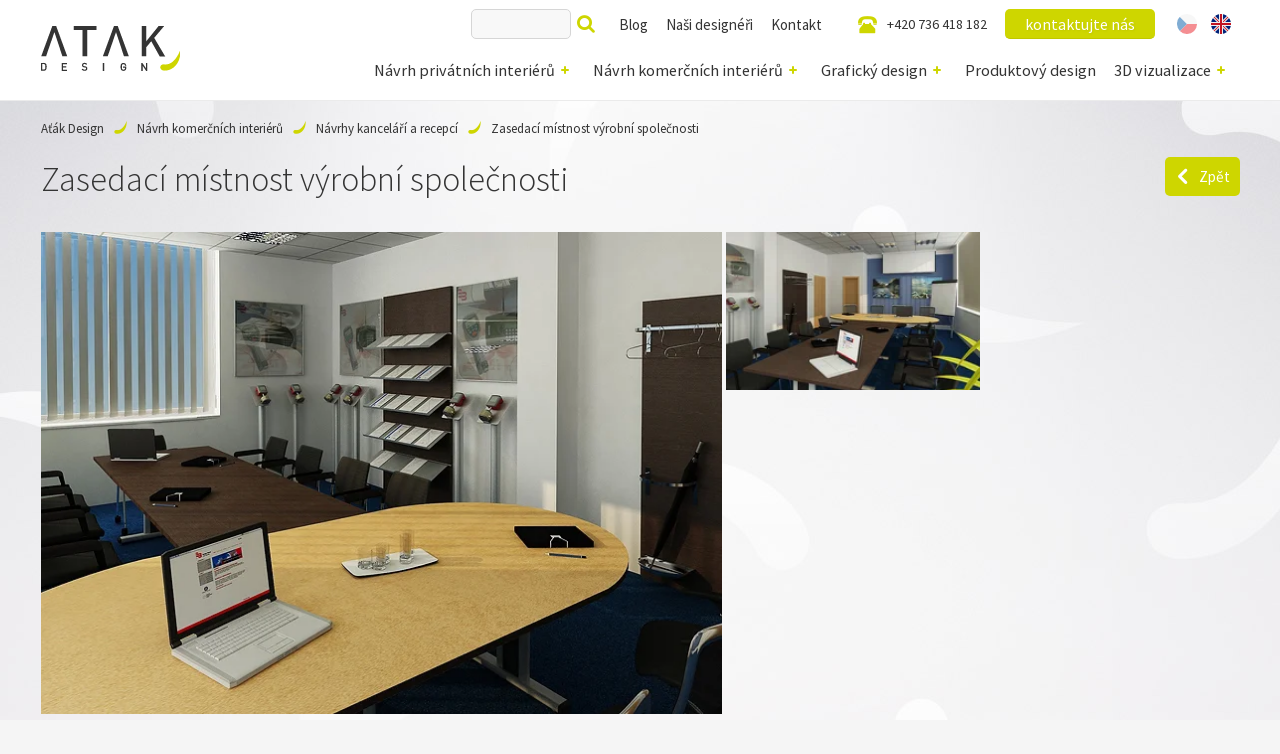

--- FILE ---
content_type: text/html; charset=utf-8
request_url: https://www.designatak.cz/navrh-komercnich-interieru/navrhy-kancelari-a-recepci/zasedaci-mistnost-vyrobni-spolecnosti
body_size: 12297
content:
<!DOCTYPE html>
<html  class='no-js'>
<head id="head"><title>
	Zasedac&#237; m&#237;stnost v&#253;robn&#237; společnosti | AŤ&#193;K DESIGN
</title><meta name="description" content="Návrh zasedací místnosti výrobní společnosti. Interiér je laděný do tmavých barev v kombinaci s bílou výmalbou. " /> 
<meta charset="UTF-8" /> 
<meta name="viewport" content="width=device-width">
<link href='https://fonts.googleapis.com/css?family=Source+Sans+Pro:400,300,400italic,600,700&subset=latin,latin-ext' rel='stylesheet' type='text/css'>
<!-- Google Tag Manager -->
<script>(function(w,d,s,l,i){w[l]=w[l]||[];w[l].push({'gtm.start':
new Date().getTime(),event:'gtm.js'});var f=d.getElementsByTagName(s)[0],
j=d.createElement(s),dl=l!='dataLayer'?'&l='+l:'';j.async=true;j.src=
'https://www.googletagmanager.com/gtm.js?id='+i+dl;f.parentNode.insertBefore(j,f);
})(window,document,'script','dataLayer','GTM-TWRGV4');</script>
<!-- End Google Tag Manager -->
<!-- TrustBox script -->
<script type="text/javascript" src="//widget.trustpilot.com/bootstrap/v5/tp.widget.bootstrap.min.js" async></script>
<!-- End TrustBox script -->
<meta name="facebook-domain-verification" content="f60lq17h36d2zm79zemjqdwbeyh2a3" /> 
<link href="/ATAKDesign/media/system/images/favicon.ico" type="image/x-icon" rel="shortcut icon"/>
<link href="/ATAKDesign/media/system/images/favicon.ico" type="image/x-icon" rel="icon"/>
<script>app=function(){var n=[],t=function(n){for(var t=0;t<n.length;t++)n[t].call(this)};return{ready:function(t){n.push(t)},fireReady:function(){t(n)}}}();document.getElementsByTagName("html")[0].setAttribute("class",document.getElementsByTagName("html")[0].getAttribute("class").replace("no-js","js"));var webp=new Image;webp.onerror=function(){document.getElementsByTagName("html")[0].classList.add("no-webp")};webp.onload=function(){document.getElementsByTagName("html")[0].classList.add("webp")};webp.src="[data-uri]"</script><link href="/ATAKDesign/media/system/app/app.css?v=3B4EDCA61521534A6CAC470B929EA265" rel="stylesheet" type="text/css"/>
<meta property="og:title" content="Zasedací místnost výrobní společnosti">
<meta property="og:description" content="Návrh zasedací místnosti výrobní společnosti. Interiér je laděný do tmavých barev v@kombinaci s@bílou výmalbou.">
<meta property="og:image" content="https://www.designatak.cz:443/getattachment/004f6768-8b21-4465-934d-9de917160d18/teaser.aspx">
<meta property="og:image:width" content="600">
<meta property="og:image:height" content="600">
<meta property="og:type" content="article">
</head>
<body class="LTR Chrome CSCZ ContentBody" >
     <!-- Google Tag Manager (noscript) -->
<noscript><iframe src="https://www.googletagmanager.com/ns.html?id=GTM-TWRGV4"
height="0" width="0" style="display:none;visibility:hidden"></iframe></noscript>
<!-- End Google Tag Manager (noscript) -->
    <form method="post" action="/navrh-komercnich-interieru/navrhy-kancelari-a-recepci/zasedaci-mistnost-vyrobni-spolecnosti" id="form">
<div class="aspNetHidden">
<input type="hidden" name="__CMSCsrfToken" id="__CMSCsrfToken" value="KciJms0uuvCKd3rUjXPXTzS+POMSvdM+S237Xa2YtKNIuCIK0IXcO5R3IjPZ3QNtzDp4hEDrG74TCBsmEeZq3+Q1l8VMtnQMNJXO/PHS5gk=" />
<input type="hidden" name="__EVENTTARGET" id="__EVENTTARGET" value="" />
<input type="hidden" name="__EVENTARGUMENT" id="__EVENTARGUMENT" value="" />

</div>

<script type="text/javascript">
//<![CDATA[
var theForm = document.forms['form'];
if (!theForm) {
    theForm = document.form;
}
function __doPostBack(eventTarget, eventArgument) {
    if (!theForm.onsubmit || (theForm.onsubmit() != false)) {
        theForm.__EVENTTARGET.value = eventTarget;
        theForm.__EVENTARGUMENT.value = eventArgument;
        theForm.submit();
    }
}
//]]>
</script>


<script src="/WebResource.axd?d=pynGkmcFUV13He1Qd6_TZMfRZ3GWOl57UnU9x9E6AL0sb4U_vUvvPHKcLrSHpnUmJ5WtWBl--PwvjlCYjbs5RA2&amp;t=638246413725129360" type="text/javascript"></script>

<input type="hidden" name="lng" id="lng" value="cs-CZ" />
<script type="text/javascript">
	//<![CDATA[

function PM_Postback(param) { if (window.top.HideScreenLockWarningAndSync) { window.top.HideScreenLockWarningAndSync(1080); } if(window.CMSContentManager) { CMSContentManager.allowSubmit = true; }; __doPostBack('m$am',param); }
function PM_Callback(param, callback, ctx) { if (window.top.HideScreenLockWarningAndSync) { window.top.HideScreenLockWarningAndSync(1080); }if (window.CMSContentManager) { CMSContentManager.storeContentChangedStatus(); };WebForm_DoCallback('m$am',param,callback,ctx,null,true); }
//]]>
</script>
<script src="/ScriptResource.axd?d=NJmAwtEo3Ipnlaxl6CMhvh_bRYm-9CYd6_cy2NNxLrnxObx4l1go9iFjpNxWO6nWQL3aymuTEnlPqffG8oOOAzdFQ2SIoBXzxrJ9xyXkwrAHp0L_g21jMMsv1qAaL69KvCMSoK_MKq-Vh8HDbeIxv3maTyUBaBmsEyTqIYUOzzc1&amp;t=fffffffff4ed9dba" type="text/javascript"></script>
<script src="/ScriptResource.axd?d=dwY9oWetJoJoVpgL6Zq8ODc6TJ8DBLtNblVK-70Y-RPFT_7d3NfaGVtfEbBdD245JOQ_KtWbawekId1Qyz5ZSsjlQlXOT43vG7PSrBI7PjnM3H3Ex1kN31Sxi7M4hOofli1hro8F34XbpXDCzkYtklYT0VmbxvtBemo-IMUoJ0M1&amp;t=fffffffff4ed9dba" type="text/javascript"></script>
<script type="text/javascript">
	//<![CDATA[

var CMS = CMS || {};
CMS.Application = {
  "language": "cs",
  "isRTL": "false",
  "imagesUrl": "/CMSPages/GetResource.ashx?image=%5bImages.zip%5d%2f",
  "isDebuggingEnabled": false,
  "isDialog": false,
  "applicationUrl": "/"
};

//]]>
</script>
<div class="aspNetHidden">

	<input type="hidden" name="__VIEWSTATEGENERATOR" id="__VIEWSTATEGENERATOR" value="A5343185" />
	<input type="hidden" name="__SCROLLPOSITIONX" id="__SCROLLPOSITIONX" value="0" />
	<input type="hidden" name="__SCROLLPOSITIONY" id="__SCROLLPOSITIONY" value="0" />
	<input type="hidden" name="__VIEWSTATEENCRYPTED" id="__VIEWSTATEENCRYPTED" value="" />
</div>
    <script type="text/javascript">
//<![CDATA[
Sys.WebForms.PageRequestManager._initialize('manScript', 'form', ['tctxM',''], [], [], 90, '');
//]]>
</script>

    <div id="ctxM">

</div>
    
<header>
  <div class="pux-container">
    <div class="header">
        <div class="header-logo">
          <a href="/">
            <span>Aťák Desigin</span>
            <img src="/ATAKDesign/media/system/images/header-logo.svg" alt="Aťák Desigin">
          </a>
          <div class="header-text">
            Aťák přeplněný nápady
          </div>
        </div>
        <div class="header-menu">
          <div class="main-menu">
            
	<ul id="menu-main">
		<li>
			<a href="/navrh-privatnich-interieru">N&#225;vrh priv&#225;tn&#237;ch interi&#233;rů</a>
			<ul>
				<li class="project-private-office menu-item-icon">
					<a href="/navrh-privatnich-interieru/domaci-pracovny">Dom&#225;c&#237; pracovny</a>
				</li>
				<li class="project-living-room menu-item-icon">
					<a href="/navrh-privatnich-interieru/navrhy-obyvacich-pokoju">N&#225;vrhy ob&#253;vac&#237;ch pokojů</a>
				</li>
				<li class="project-house menu-item-icon">
					<a href="/navrh-privatnich-interieru/design-bytu-a-domu">Design bytů a domů</a>
				</li>
				<li class="project-kitchen menu-item-icon">
					<a href="/navrh-privatnich-interieru/navrhy-kuchyni">N&#225;vrhy kuchyn&#237;</a>
				</li>
				<li class="project-bathroom menu-item-icon">
					<a href="/navrh-privatnich-interieru/navrhy-koupelen">N&#225;vrhy koupelen</a>
				</li>
				<li class="project-bedroom menu-item-icon">
					<a href="/navrh-privatnich-interieru/navrhy-loznic">N&#225;vrhy ložnic</a>
				</li>
				<li class="project-child menu-item-icon">
					<a href="/navrh-privatnich-interieru/navrhy-detskych-pokoju">N&#225;vrhy dětsk&#253;ch pokojů</a>
				</li>

			</ul>
		</li>
		<li class="Highlighted">
			<a href="/navrh-komercnich-interieru">N&#225;vrh komerčn&#237;ch interi&#233;rů</a>
			<ul>
				<li class="Highlighted project-office menu-item-icon">
					<a href="/navrh-komercnich-interieru/navrhy-kancelari-a-recepci">N&#225;vrhy kancel&#225;ř&#237; a recepc&#237;</a>
				</li>
				<li class="project-restaurant menu-item-icon">
					<a href="/navrh-komercnich-interieru/navrhy-interieru-restauraci">N&#225;vrhy interi&#233;rů restaurac&#237;</a>
				</li>
				<li class="project-shop menu-item-icon">
					<a href="/navrh-komercnich-interieru/navrhy-interieru-obchodu">N&#225;vrhy interi&#233;rů obchodů</a>
				</li>
				<li class="project-hotels menu-item-icon">
					<a href="/navrh-komercnich-interieru/design-hotelu">Design hotelů</a>
				</li>

			</ul>
		</li>
		<li>
			<a href="/graficky-design">Grafick&#253; design</a>
			<ul>
				<li class="project-corporate-identity menu-item-icon">
					<a href="/graficky-design/firemni-identita">Firemn&#237; identita</a>
				</li>
				<li class="project-web menu-item-icon">
					<a href="/graficky-design/graficky-navrh-webu">Grafick&#253; n&#225;vrh webu</a>
				</li>
				<li class="project-brochure menu-item-icon">
					<a href="/graficky-design/tistena-grafika">Tištěn&#225; grafika</a>
				</li>
				<li class="project-photo menu-item-icon">
					<a href="/graficky-design/fotograficke-sluzby">Fotografick&#233; služby</a>
				</li>

			</ul>
		</li>
		<li>
			<a href="/produktovy-design">Produktov&#253; design</a>
		</li>
		<li>
			<a href="/3d-vizualizace">3D vizualizace</a>
			<ul>
				<li class="project-3d-architecture menu-item-icon">
					<a href="/3d-vizualizace/architektura">Architektura</a>
				</li>
				<li class="project-3d-products menu-item-icon">
					<a href="/3d-vizualizace/produkty">Produkty</a>
				</li>
				<li class="project-3d-facades menu-item-icon">
					<a href="/3d-vizualizace/navrh-fasady-domu">N&#225;vrh fas&#225;dy domů</a>
				</li>

			</ul>
		</li>

	</ul>



          </div>
          <div class="top-menu">
            <div class="header-search"><div id="p_lt_ctl03_SmartSearchBox_pnlSearch" class="searchBox" onkeypress="javascript:return WebForm_FireDefaultButton(event, &#39;p_lt_ctl03_SmartSearchBox_btnSearch&#39;)">
	
    <label for="p_lt_ctl03_SmartSearchBox_txtWord" id="p_lt_ctl03_SmartSearchBox_lblSearch" style="display:none;">Hledat:</label>
    <input name="p$lt$ctl03$SmartSearchBox$txtWord" type="text" maxlength="1000" id="p_lt_ctl03_SmartSearchBox_txtWord" class="form-control" />
    <input type="submit" name="p$lt$ctl03$SmartSearchBox$btnSearch" value="Vyhledat" id="p_lt_ctl03_SmartSearchBox_btnSearch" class="btn btn-default" />
    
    <div id="p_lt_ctl03_SmartSearchBox_pnlPredictiveResultsHolder" class="predictiveSearchHolder">

	</div>

</div>
</div>
            
	<ul id="menu-top">
		<li>
			<a href="/blog">Blog</a>
		</li>
		<li>
			<a href="/nasi-designeri">Naši design&#233;ři</a>
		</li>
		<li>
			<a href="/kontakt">Kontakt</a>
		</li>

	</ul>



            <div class="header-contact">
              <a class="ic-phone" href="tel:+420 736 418 182">+420 736 418 182</a>
              <a href="/kontakt" class="btn btn-primary">kontaktujte nás</a>
            </div>
            <div class="header-language-selector">
            




            <ul>
                
            <li>
                <a class="header-language-link cs-cz active" href="https://designatak.cz:443/navrh-komercnich-interieru/navrhy-kancelari-a-recepci/zasedaci-mistnost-vyrobni-spolecnosti">CZ</a>
            </li>
        
            <li>
                <a class="header-language-link en-us" href="https://designatak.com:443/commercial-interior-design/receptions-and-offices-design/meeting-room-of-a-manufacturing-company">EN</a>
            </li>
        
            </ul>
        



            </div>
          </div>  
        </div>
        <div class="header-hamburger">
          <a class="open-menu">
            <span></span>
          </a>
        </div>
      </div>
    </div>
</header>
<main>
  

<div class="pux-container">
  
<div class="breadcrumbs">
<a href="/">Aťák Design</a> <span class="breadcrumbs-separator"></span><a href="/navrh-komercnich-interieru" class="CMSBreadCrumbsLink">N&#225;vrh komerčn&#237;ch interi&#233;rů</a> <span class="breadcrumbs-separator"></span> <a href="/navrh-komercnich-interieru/navrhy-kancelari-a-recepci" class="project-office menu-item-icon">N&#225;vrhy kancel&#225;ř&#237; a recepc&#237;</a> <span class="breadcrumbs-separator"></span> <span  class="CMSBreadCrumbsCurrentItem">Zasedac&#237; m&#237;stnost v&#253;robn&#237; společnosti</span>
</div><script type="application/ld+json">{
  "@context": "http://schema.org",
  "@type": "BreadcrumbList",
  "itemListElement": [
    {
      "@type": "ListItem",
      "position": 1,
      "item": {
        "@id": "https://designatak.cz/",
        "name": "ATAKDesign",
        "image": ""
      }
    },
    {
      "@type": "ListItem",
      "position": 2,
      "item": {
        "@id": "https://designatak.cz/navrh-komercnich-interieru",
        "name": "Návrh komerčních interiérů",
        "image": ""
      }
    },
    {
      "@type": "ListItem",
      "position": 3,
      "item": {
        "@id": "https://designatak.cz/navrh-komercnich-interieru/navrhy-kancelari-a-recepci",
        "name": "Návrhy kanceláří a recepcí",
        "image": ""
      }
    },
    {
      "@type": "ListItem",
      "position": 4,
      "item": {
        "@id": "https://designatak.cz/navrh-komercnich-interieru/navrhy-kancelari-a-recepci/zasedaci-mistnost-vyrobni-spolecnosti",
        "name": "Zasedací místnost výrobní společnosti",
        "image": ""
      }
    }
  ]
}</script>
  <div class="title-box">
    <div class="title-item"><h1>Zasedací místnost výrobní společnosti</h1>
</div><div class="title-item"><a onclick="window.history.back()" class="btn-back">Zpět</a></div>
  </div>  
  <div class="gallety-container">
    <div class="gallery-main">
      

  <a data-fancybox="gallery" href="/getattachment/Navrh-komercnich-interieru/Navrhy-kancelari-a-recepci/Zasedaci-mistnost-vyrobni-spolecnosti/02_08_0097.jpg.aspx"><img data-lazy-type="img" data-img="/ATAKDesign/media/static-files/a559de8f-6181-45c4-8247-7bf1d91c53bd@w1000.jpg" data-webp="/ATAKDesign/media/static-files/a559de8f-6181-45c4-8247-7bf1d91c53bd@w1000.webp"  alt=""></a>
  
  

<div class="Pager">
    
</div>
    </div>  
     <div class="gallery-add">
  
  
  
  
  
    <div class="gallery-item"><a class="gallery-item-image" data-fancybox="gallery" href="/getattachment/Navrh-komercnich-interieru/Navrhy-kancelari-a-recepci/Zasedaci-mistnost-vyrobni-spolecnosti/02_08_0098.jpg.aspx" data-lazy-type="div" data-img="/ATAKDesign/media/static-files/2750cba9-397c-437a-ae41-ae9577be089f@w400.jpg" data-webp="/ATAKDesign/media/static-files/2750cba9-397c-437a-ae41-ae9577be089f@w400.webp"></a></div>
  
  </div>

<div class="Pager">
    
</div> 
  </div> 
  <div class="text-right detail-social">
    <div class="addthis_inline_share_toolbox"></div>
  </div>

  <div class="row detail-content mt-80">
    <div class="col-md-6">
      
<div class="perex"><h2>Interiér zasedací místnosti v tmavých barvách</h2>
Návrh zasedací místnosti výrobní společnosti. Interiér je laděný do tmavých barev v&nbsp;kombinaci s&nbsp;bílou výmalbou. Nábytkové prvky jsou v&nbsp;tmavě hnědém dekoru a zpestřuje je světlý oválný stůl. Výrazným prvkem v&nbsp;zasedací místnosti je modrý koberec se stejnobarevnou výmalbou. Místnost prosvětlují velká okna a umožňují výhled do krajiny. Nechybí ani projektor a plátno.<br />
&nbsp;</div>




    </div>
    <div class="col-md-6 seo-content">
      
<h2>Co Vám můžeme nabídnout?</h2>

<ul>
	<li><b><a href="/nasi-designeri/viktor-sinajsky">Navrhneme</a>&nbsp;</b>Vám adekvátní prostory pro Váš business! Prodejnu? Kanceláře, recepci nebo jednačku? Lobby? Restauraci, hotel,&nbsp;klub nebo casino? Sportovní centrum, wellness nebo fitness?</li>
	<li>Jedná se o&nbsp;<span style="font-weight: 700;">rekonstrukci</span>&nbsp;nebo&nbsp;<span style="font-weight: 700;">novostavbu</span>? Zajistíme Vám&nbsp;<span style="font-weight: 700;">projektování</span>&nbsp;a&nbsp;<span style="font-weight: 700;">inženýring</span>&nbsp;s úřady.</li>
	<li>Připravíme veškeré&nbsp;<span style="font-weight: 700;">podklady pro realizaci</span>,&nbsp;<span style="font-weight: 700;">výrobu</span>,&nbsp;<span style="font-weight: 700;">koordinaci</span>&nbsp;<span style="font-weight: 700;">řemesel</span>&nbsp;a&nbsp;<span style="font-weight: 700;">management</span>.</li>
	<li>Nebo Vám&nbsp;<span style="font-weight: 700;">interiéry zrealizujeme&nbsp;<a href="/nasi-designeri/milan-vrbik">my</a></span>&nbsp;ve stylu a zodpovědnosti nám vlastní!</li>
</ul>





    </div>
  </div>
  <div class="text-center pt-60"><a href="/kontakt" class="btn btn-primary">Kontaktujte nás</a></div>
  
  <div class="text-center header-border">
    <h2>Nejnovější projekty</h2>
  </div>
  <div id="project-list" class="detail-masonry">



<div class="pux-infinite-repeater-list-item">
  <div class="project-item project-commercial project-office">
    <div class="project-teaser"><a href="/navrh-komercnich-interieru/navrhy-kancelari-a-recepci/elegantni-kancelar-s-durazem-na-detail-a-atmosferu"><img class="masonry-img" data-resize="0" data-lazy-type="img" data-img="/ATAKDesign/media/static-files/48ac6e70-bb17-43c1-8400-60519436e7b3@w400.jpg" data-webp="/ATAKDesign/media/static-files/48ac6e70-bb17-43c1-8400-60519436e7b3@w400.webp"  alt="Elegantní kancelář s důrazem na detail a atmosféru"></a></div>
    <div class="project-info">
      <div class="project-title"><a href="/navrh-komercnich-interieru/navrhy-kancelari-a-recepci/elegantni-kancelar-s-durazem-na-detail-a-atmosferu">Elegantní kancelář s důrazem na detail a atmosféru</a></div>
      <div class="project-summary">Interiér kanceláře působí reprezentativně a zároveň útulně díky kombinaci tmavých tónů dřeva, černých detailů a decentního osvětlení.</div>
      <span class="project-category"><a class='two-line' href='/Navrh-komercnich-interieru/Navrhy-kancelari-a-recepci'>Návrhy kanceláří a recepcí</a></span>
    </div>
  </div>
</div>

<div class="pux-infinite-repeater-list-item">
  <div class="project-item project-private project-child">
    <div class="project-teaser"><a href="/navrh-privatnich-interieru/navrhy-detskych-pokoju/moderni-detsky-pokoj-v-odstinech-tyrkysu-a-dreva"><img class="masonry-img" data-resize="0" data-lazy-type="img" data-img="/ATAKDesign/media/static-files/c34982ed-367a-4a44-8ab8-99f243bc8a17@w400.jpg" data-webp="/ATAKDesign/media/static-files/c34982ed-367a-4a44-8ab8-99f243bc8a17@w400.webp"  alt="Moderní dětský pokoj v odstínech tyrkysu a dřeva"></a></div>
    <div class="project-info">
      <div class="project-title"><a href="/navrh-privatnich-interieru/navrhy-detskych-pokoju/moderni-detsky-pokoj-v-odstinech-tyrkysu-a-dreva">Moderní dětský pokoj v odstínech tyrkysu a dřeva</a></div>
      <div class="project-summary">Dominantou pokoje je originální patrové spaní s bezpečnostní sítí, které slouží nejen k odpočinku, ale i ke hře. Přístup po schodech s úložnými prostory podporuje samostatnost dítěte a zároveň šetří místo.</div>
      <span class="project-category"><a href='/navrh-privatnich-interieru/navrhy-detskych-pokoju'>Návrhy dětských pokojů</a></span>
    </div>
  </div>
</div>

<div class="pux-infinite-repeater-list-item">
  <div class="project-item project-private project-bathroom">
    <div class="project-teaser"><a href="/navrh-privatnich-interieru/navrhy-koupelen/elegantni-koupelna-v-prirodnich-tonech-s-modernimi"><img class="masonry-img" data-resize="0" data-lazy-type="img" data-img="/ATAKDesign/media/static-files/539714e6-920e-4cde-a7d5-4c47b96b736d@w400.jpg" data-webp="/ATAKDesign/media/static-files/539714e6-920e-4cde-a7d5-4c47b96b736d@w400.webp"  alt="Elegantní koupelna v přírodních tónech s moderními detaily"></a></div>
    <div class="project-info">
      <div class="project-title"><a href="/navrh-privatnich-interieru/navrhy-koupelen/elegantni-koupelna-v-prirodnich-tonech-s-modernimi">Elegantní koupelna v přírodních tónech s moderními detaily</a></div>
      <div class="project-summary">Interiér koupelny je laděn do jemných béžových a pískových odstínů, které vytvářejí klidnou a vyváženou atmosféru.</div>
      <span class="project-category"><a href='/Navrh-privatnich-interieru/Navrhy-koupelen'>Návrhy koupelen</a></span>
    </div>
  </div>
</div>

<div class="pux-infinite-repeater-list-item">
  <div class="project-item project-private project-living-room">
    <div class="project-teaser"><a href="/navrh-privatnich-interieru/navrhy-obyvacich-pokoju/svetly-a-utulny-obytny-prostor-s-modernimi-prvky"><img class="masonry-img" data-resize="0" data-lazy-type="img" data-img="/ATAKDesign/media/static-files/34758607-5e97-4f37-bda1-c02940820ea7@w400.jpg" data-webp="/ATAKDesign/media/static-files/34758607-5e97-4f37-bda1-c02940820ea7@w400.webp"  alt="Světlý a útulný obytný prostor s moderními prvky"></a></div>
    <div class="project-info">
      <div class="project-title"><a href="/navrh-privatnich-interieru/navrhy-obyvacich-pokoju/svetly-a-utulny-obytny-prostor-s-modernimi-prvky">Světlý a útulný obytný prostor s moderními prvky</a></div>
      <div class="project-summary">Dominantou prostoru je velká rohová pohovka v neutrálním odstínu doplněná barevnými polštáři. Spolu s kulatým dřevěným stolem a měkkým kobercem vytváří ideální místo pro odpočinek i společenská setkání.</div>
      <span class="project-category"><a href='/Navrh-privatnich-interieru/Navrhy-Obyvacich-pokoju'>Návrhy obývacích pokojů</a></span>
    </div>
  </div>
</div>

<div class="pux-infinite-repeater-list-item">
  <div class="project-item project-private project-kitchen">
    <div class="project-teaser"><a href="/navrh-privatnich-interieru/navrhy-kuchyni/navrh-moderni-kuchyne-s-tmavymi-prvky"><img class="masonry-img" data-resize="0" data-lazy-type="img" data-img="/ATAKDesign/media/static-files/14cdf8bd-199b-4f2a-9f30-0472c6476b9f@w400.jpg" data-webp="/ATAKDesign/media/static-files/14cdf8bd-199b-4f2a-9f30-0472c6476b9f@w400.webp"  alt="Návrh moderní kuchyně s tmavými prvky"></a></div>
    <div class="project-info">
      <div class="project-title"><a href="/navrh-privatnich-interieru/navrhy-kuchyni/navrh-moderni-kuchyne-s-tmavymi-prvky">Návrh moderní kuchyně s tmavými prvky</a></div>
      <div class="project-summary">Kuchyň kombinuje tmavě šedé matné skříňky s černou pracovní deskou a obkladem v kamenném dekoru. Díky tomu působí celkový prostor luxusně, ale zároveň střídmě a harmonicky.
</div>
      <span class="project-category"><a href='/Navrh-privatnich-interieru/Navrhy-kuchyni'>Návrhy kuchyní</a></span>
    </div>
  </div>
</div>
</div>
</div>  
</main>
<footer>
    <div class="pux-container">
      <div class="footer row">
        <div class="col-md-3 col-lg-2 footer-md">
          <h4>privátní interiéry</h4>
          
	<ul id="menuElem">
		<li class="project-private-office menu-item-icon">
			<a href="/navrh-privatnich-interieru/domaci-pracovny">Dom&#225;c&#237; pracovny</a>
		</li>
		<li class="project-living-room menu-item-icon">
			<a href="/navrh-privatnich-interieru/navrhy-obyvacich-pokoju">N&#225;vrhy ob&#253;vac&#237;ch pokojů</a>
		</li>
		<li class="project-house menu-item-icon">
			<a href="/navrh-privatnich-interieru/design-bytu-a-domu">Design bytů a domů</a>
		</li>
		<li class="project-kitchen menu-item-icon">
			<a href="/navrh-privatnich-interieru/navrhy-kuchyni">N&#225;vrhy kuchyn&#237;</a>
		</li>
		<li class="project-bathroom menu-item-icon">
			<a href="/navrh-privatnich-interieru/navrhy-koupelen">N&#225;vrhy koupelen</a>
		</li>
		<li class="project-bedroom menu-item-icon">
			<a href="/navrh-privatnich-interieru/navrhy-loznic">N&#225;vrhy ložnic</a>
		</li>
		<li class="project-child menu-item-icon">
			<a href="/navrh-privatnich-interieru/navrhy-detskych-pokoju">N&#225;vrhy dětsk&#253;ch pokojů</a>
		</li>

	</ul>



        </div>
        <div class="col-md-3 col-lg-2 footer-md">
          <h4>komerční interiéry</h4>
          
	<ul id="menuElem">
		<li class="Highlighted project-office menu-item-icon">
			<a href="/navrh-komercnich-interieru/navrhy-kancelari-a-recepci">N&#225;vrhy kancel&#225;ř&#237; a recepc&#237;</a>
		</li>
		<li class="project-restaurant menu-item-icon">
			<a href="/navrh-komercnich-interieru/navrhy-interieru-restauraci">N&#225;vrhy interi&#233;rů restaurac&#237;</a>
		</li>
		<li class="project-shop menu-item-icon">
			<a href="/navrh-komercnich-interieru/navrhy-interieru-obchodu">N&#225;vrhy interi&#233;rů obchodů</a>
		</li>
		<li class="project-hotels menu-item-icon">
			<a href="/navrh-komercnich-interieru/design-hotelu">Design hotelů</a>
		</li>

	</ul>



        </div>
        <div class="col-md-3 col-lg-2 footer-md">
          <h4>grafický design</h4>
          
	<ul id="menuElem">
		<li class="project-corporate-identity menu-item-icon">
			<a href="/graficky-design/firemni-identita">Firemn&#237; identita</a>
		</li>
		<li class="project-web menu-item-icon">
			<a href="/graficky-design/graficky-navrh-webu">Grafick&#253; n&#225;vrh webu</a>
		</li>
		<li class="project-brochure menu-item-icon">
			<a href="/graficky-design/tistena-grafika">Tištěn&#225; grafika</a>
		</li>
		<li class="project-photo menu-item-icon">
			<a href="/graficky-design/fotograficke-sluzby">Fotografick&#233; služby</a>
		</li>

	</ul>



        </div>
        <div class="col-md-3 col-lg-2 footer-md">
          <h4>naši designéři</h4>
          <ul style="list-style-type:square;">
	<li><a href="/fotoprace/viktor-sinajsky">Viktor Sinajský</a></li>
	<li><a href="/fotoprace/milan-vrbik">Milan Vrbík</a></li>
	<li><a href="/fotoprace/jan-kratochvil">Jan Kratochvíl</a></li>
	<li><a href="/fotoprace/juraj-vanca">Juraj Vanca</a></li>
	<li><a href="/fotoprace/tomas-trnavsky">Tomáš Trnavský</a></li>
	<li><a href="http://designatak.cz/nasi-designeri/gabriela">J</a><a href="https://www.designatak.cz/nasi-designeri/josef-jurcik">osef Jurčík</a></li>
	<li><a href="https://www.designatak.cz/nasi-designeri/katerina-kalalova">Kateřina Kálalová</a></li>
	<li><a href="https://www.designatak.cz/nasi-designeri/jakub-kramarik">Jakub Kramárik</a></li>
	<li><a href="https://www.designatak.cz/nasi-designeri/michaela-kubatova">Michaela Kubátová</a></li>
	<li><a href="https://www.designatak.cz/nasi-designeri/veronika-ovsonkova">Veronika Ovšonková</a></li>
	<li><a href="https://www.designatak.cz/nasi-designeri/boris-hala">Boris Hála</a></li>
</ul>





        </div>
        <div class="col-12 col-lg-4 footer-pernament">
          <h3>Design ATAK s.r.o.</h3>

<p>Masná burza / Masná 34, Brno 602 00<br />
<a href="tel:+420736418182">+420 736 418 182</a><br />
<a href="mailto:info@designatak.cz">info@designatak.cz</a></p>

<p>IČ: 02609428, DIČ: CZ02609428<br />
Č.Ú.: 22201479/5500</p>

<p>GPS: 49&deg;11&#39;12.599&quot;N, 16&deg;37&#39;32.388&quot;E</p>

<p><a href="https://www.facebook.com/designatak/" target="_blank"><img alt="" src="/getmedia/8f0b5ef9-dd46-4bcb-a2f5-5afd93c9f7d5/FACEBOOK-LOGO-2.png.aspx?width=70&amp;height=70" style="width: 70px; height: 70px;" /></a>&nbsp;<a href="https://www.instagram.com/designatak_cz/"><img alt="" src="/getmedia/50eea96c-d3bf-43c6-a386-7e51ed636323/INSTAGRAM-LOGO2.png.aspx?width=90&amp;height=67" style="width: 90px; height: 67px;" /></a>&nbsp;&nbsp;<a href="https://cz.pinterest.com/designatak/" target="_blank"><img alt="" src="/getmedia/1f46b4b8-e9d7-4429-b9d6-8e31d2b3acb9/PINTEREST-1.png.aspx?width=60&amp;height=60" style="width: 60px; height: 60px;" /></a><br />
<br />
Ctíme a dodržujeme Profesní a etický kodex Institutu interiérových designérů ČR.<br />
<em><a href="https://designinstitut.cz/kodex/"><img alt="" src="/getmedia/5bd9ddeb-5268-4be3-ab90-4c1215338b06/INSTITUT-INTERIEROVYCH-DESIGNERU-3.png.aspx?width=270&amp;height=108" style="width: 270px; height: 108px;" /></a></em><br />
<br />
<a href="http://www.designatak.cz/privacy-policy">Ochrana osobních údaj</a><br />
&copy; 2020 design ATAK<br />
<br />
<br />
<br />
&nbsp;</p>





          <a href="https://www.puxdesign.cz/cz/firemni-weby" title="Tvorba webů">Designové weby</a> tvoří <a href="https://www.puxdesign.cz/cz/graficke-studio" title="Grafické studio Brno">grafické studio</a> PUXdesign
        </div>
      </div>
    </div>
</footer>
<script type="application/ld+json">{
  "@context": "http://schema.org",
  "@type": "Organization",
  "name": "Aťák Design",
  "url": "https://www.designatak.cz",
  "logo": {
    "@context": "http://schema.org",
    "@type": "ImageObject",
    "url": "https://www.designatak.cz:443/ATAKDesign/media/system/images/header-logo.png"
  },
  "email": "info@designatak.cz",
  "telephone": "+420 736 418 182"
}</script><script src="/ATAKDesign/media/system/app/app.js?v=7EC0C441496292C2656C314AA87BBBF1"></script>

<div id="fb-root"></div>
<script>(function(d, s, id) {
  var js, fjs = d.getElementsByTagName(s)[0];
  if (d.getElementById(id)) return;
  js = d.createElement(s); js.id = id;
  js.src = "//connect.facebook.net/cs_CZ/sdk.js#xfbml=1&appId=292040191003442&version=v2.0";
  fjs.parentNode.insertBefore(js, fjs);
}(document, 'script', 'facebook-jssdk'));</script>

    
    

<script type="text/javascript">
//<![CDATA[

var callBackFrameUrl='/WebResource.axd?d=beToSAE3vdsL1QUQUxjWdcxOa69Txd9xIbqrabAnMnD8_Bo8ehB9T63VJ8sL5T4G1QDinYW0fzjo-JChTTMTTg2&t=638246413725129360';
WebForm_InitCallback();//]]>
</script>
<script>
app.fireReady();
</script>
<script type="text/javascript">
//<![CDATA[

theForm.oldSubmit = theForm.submit;
theForm.submit = WebForm_SaveScrollPositionSubmit;

theForm.oldOnSubmit = theForm.onsubmit;
theForm.onsubmit = WebForm_SaveScrollPositionOnSubmit;
//]]>
</script>
  <input type="hidden" name="__VIEWSTATE" id="__VIEWSTATE" value="4Kj0vDkZEimQjPt2cle4VROdzOzqHQ5Olvlsrl7e90zZAzr1ttTG6IKVEIvnYSFVrLYsqBIQ0XeX1GA2qBPpB213/hpNIS7NL21VVvjWxnPByf/FVG/V8jwM/G+7Ujmhn2cEdWj5WkprmG+XKucTYjGL36+WtVlLrWATQQU6UOVqLcgDX4ZjRHLU2DZgtSzyL4fo+/kuDVM2FHPjfOkMOrV/8UGkoZ5j/1uTanzrOsVWsSRI1tKqUQckNIpdFsn0sj05DlEM55lEKPamwmUUsYdEjU2F9hhNHpZLhyxJXc0LhDLxKzlcRTSaJxcreWxeW8FTiOOevxpgTsQ7xMba7hvscGvYR3tUgUoIoQ7BtN57089PZogHj51yjNVLkuAnY8kGO5Bou6p5CLuxaPDJP896ft2z9ZsbM/1Ye3aDPGu8vA1oUjyZjjnIHlmObi14khreKfv/Lq7qYG0fR90usdYLuRfmFErUDg54mWgchNYGsa99s/8pLgeCYU6pg2oMggmTrJLBcKageLitBWFj/fyy9HcSJCDoMb4Fa4AMHZZVO3YjeiIbou/doPHGgnO/OmCdVBT6D0BCpY+ef0la/tjYHXqulxHqlB6d0OU+eRcSujGB/P38nLJCw/ZhSmXZHPe3EblRVQbqPL16840L4HvHOo0DSsYTmySjiFgGEt9trXDtCXEHZjH9dYh/kxNTa42d2jTrojgnbH8oyPQ8kHfZSN4xIJhUDFFOckwPN/2wOvb04rRtISvnCBvZKRQ4mepf2m9wD729dMKToqAOGuhb+BeqPxKBVg2+gzLQHBWDWzFs0dwj06N0eWNZsViXg7lnY5yz9P/8gUmlvhPYuxwZgHoeQmW8P6GoMKKh/HKY5UehzWeAlXpVj6oBB20RacYeLgH7LKH6UQ3ENqHQsHMOhpjv5mpr9od7oIVIGSghdPlFZVDPUxn0W44deKamfB8lM0XYjlGSOf3uSh8IOk7QznLeoTG6rBWim/jYkwyslNPcHQn3qoq8Yj2ZphZUD/gTI8khZrqUIjWp75RqYHFPFh2/FP6dAqje1i2ly/2dK5PNehN6TI8ZO+zMq8uVG1AmQTedk3LmhetkyQNiHUP8W+zVKrHO+k9S5X5hn50tOiWaJEQGG7rh9C6cHlJR7ao9UPraFQA/XQMLYydl4jc//J58xEWxSjLg4782grVniMdK4X2hO8/jD2Xy88LB/O3gP7zUQPNKvkwlV4d1fUOXo8vipiSUmhmB7ZchoUJWqs89mGe3eEtzJ5spPCdtjEqjZbEIdMUkna125SL8shSod/[base64]/1N0fTlihzc1K9BNKxfIHwTPKsTN3r8aHZQhZw9+RlF/Agm8EYJ3103CNLcPm0yGAnCMgnstObjmBMV1/r30rDU7yKM8fO3vobLnYRSEHwKxqfH+FWK632tesT9H8DGCjjnMWGVF/YH7kCyzAV+WsPJT8oJodotURfIjuuo9DVm5R7y8A2SSPoBu1w42L5+iD3f5IpYJLA4MWic1JLjM6Kd7YJ1rfM9f7BN3Nvnjh3ObI6TEgnuhrlfturcO1ZKHCzvVyCov2mOcGaTZIIVQ+7F383sD6v4mpoyf7UG5hGgXiF3I2+kTJyTBHFq17rj0ZAP8OOT62RZPn/[base64]/S0ognj3SpRKb4UomSXSy7vOW78bRMtdY0GdWPa/jlzhDqjPVxrmeb/fWyjVhKPHB3njvHu49KYnc7X+TWQ42c1hPfEdVB95J5cD2crd9gGMCnx/NILdGNCXqi5CDPgMnyzqoG4Bf6ldwLpMAkL1w8fvUUxlqAYOGnHZoNktreWCFn83SQx9akLH/9aXmJET9x2gI7fcvRkCfmFUVQo3OquqMRqTUja2HDy7jVwTDiwgOXL3d0Bdb5BBo8xNeeVyuZwJvixacGehdmbc5yZybbN9MNkue4y43AOF3IjkU2zgEGBx9QdEqRJVNANptiOW2Iem+HfbjMuzF+EJh96ossHt/byKIbHxd7yu4TNALJazyHnJ6zAi9Em0JxiOhX+6sZ1Bw0Bm/ROl+63A2THNULyxhkSSugKcoJhDtwO9vp7RwerOGrLMFZmjJ80+lDkDlOx2XQoV6iV+d5F8ut3b9JrOmnbQ0yD/tMl+DW1aNBMoay6wlrk3WGoDAmlYIorv+sG2bNCkIE8DaxMZVtsn3k3UzmDmyxqpR80y2ZiKJwhKWZiSrBS6VK7L2fgCbahemRwp0TC/vNe4wiLwi2wJlXnpEMklp1zN77RkxvjFY1MA47Yzx6l5CamuWHdHdAcUjd3SWnyFtRhFftvXICEUifdNcxYeNskOFVDpiSjyTjIkm52BHr6XzBhLaM28KV4h1qmgXXvDtq7l626gbFRdFZ4OGy7ATyJ+u6v0cHM73fMbpmpBPaVAzXGpV2//0AyWuaKtUaHOphgZnUK5lY8NDl/y4i97X/XNSOUXXaBHQshU6x2XsSgscDHU4kguqelf91f8vwhJTyMfzyP+4NlUeQa2wp91aIjj9ga3HOKq1Df9ZVz2u5Rd8pLEzqYaIOA/HHJZHXaXPvrl4FwlJVNWiyW3NPe8qjBxRnQKG0/W0S5hZyqeWCiqdvwkPAKvMKOrbeMRswh14TJXXF62/bcBY5Ma96H9i+5JpcrYFuePMZRWrnZLRMdhBBBMcKyYLrOrA8pxM20fw45/bmLhYBbJu/9E1hsiUgBpnRR3hqvZ+NYtq+f+4a7EEDiaTm9XyGFqK3zuzrqNQOcWKkDl6qqec5rhL+rZF0dLuR8J/EBIXjCy3AAexSV8clzp7G+PlsXc1BMSvlVz+JXTHzJhf1s1oWXTDKSPAqmHvwz3OPgXfQB/9pL0zIiVSldUhs3WspElp50I0HHLa9Ls8LPThCagVYVW39pjHO+l2vl9kf/jUr44O7CWnes79UP52tHU075UK9RZdjPVL3g0uYrpLzkC3Tz62P0XonZ3PpXM3M8+/+pnRshP+JjhsloN0jbJm0ZMWIey+ewotirHyp5SJVl46ksCD/Bt97Om+gOyMwYEKNJx5vzAx1RBi9T/iHQ9BgNZSRYq06BVMoOaSQMWaELabFwLgJFZb7Kck+hERJPs56aiWz8m8PR1llz6/fx/o64cx4B+Qm/C66EespmBkttMXi1eKDUrc0xakjPSRFPBZNcevxgeJiyl5BrXz3kkXNe8LS6/1yhqeOZXsLVJjk0lISfS2IilWnTO5XwZxc31nsqzWg3RyBKsm+0y6RUwC3e/0jju1YFdEoLg9QkSraEjYixvnUGe5L1w+9l0v2uMHMG4NIuYhSWotLSB9XfHfrSioh94VsAV9Ib6Vfxa7hc7JCEtY+TYfGScJs/cW8ys7r+b/KiHQEgyvF3kemipLgp9VkJFdHKgeQhFRLNgGR6UtIgu+OOQbMleH3EzIf9q2vBWryJjy37gmXx71JY5AmPY2rQusIssHPyfR2cH5V9RnDsv9jhP/fAIgGcSEWasa3mxaFVjg+Uyr93eBEsau+HkZvq1l6/0ID160dIoln8iya7NhBa7qPFSBlDR1a6xEqesSQ4aSHnlK2Ux7fg7+m1wjjtKfCoEe96fE4WXBaZ605GJP3AhSRtXSAOqALOf6IMQ11Zh2k/bgb4mARNWmhJ8mhxKZZ8wV6vrdruZwzOPI7gMWwvBDwH/ztQmTVNc+2lKZg0SLvHOotqwzmj753Kd9fQiPVP1TPBH0kgC6LZHU+S/aVtu4Tt1Bgpcsox5QloVSbpoz51fLvZhFeVDXapAdQCEIk6FeqFRo2wAno2hFy5oz7hyLvLHdL10zJbAgHooqJwCbUKxsTQCXzCL915gLmMcVeJEk6AL3Rk6aNFT2ExpxaFWcfnF4zg3TYTcO91h+ZNh8OqPFDYY6XadXWwpzFjVdFpiOc49Zh46/r/LWzqtiUAwC/5ayd1k8RBlyDEzdpuMh1jgoDBJabpVtO0kscSYaK7nK2sUj7LxVxqerK8hzwfv0eT8rI=" />
  <script type="text/javascript">
      //<![CDATA[
      if (window.WebForm_InitCallback) {
        __theFormPostData = '';
        __theFormPostCollection = new Array();
        window.WebForm_InitCallback();
      }
      //]]>
    </script>
  </form>
</body>
</html>
